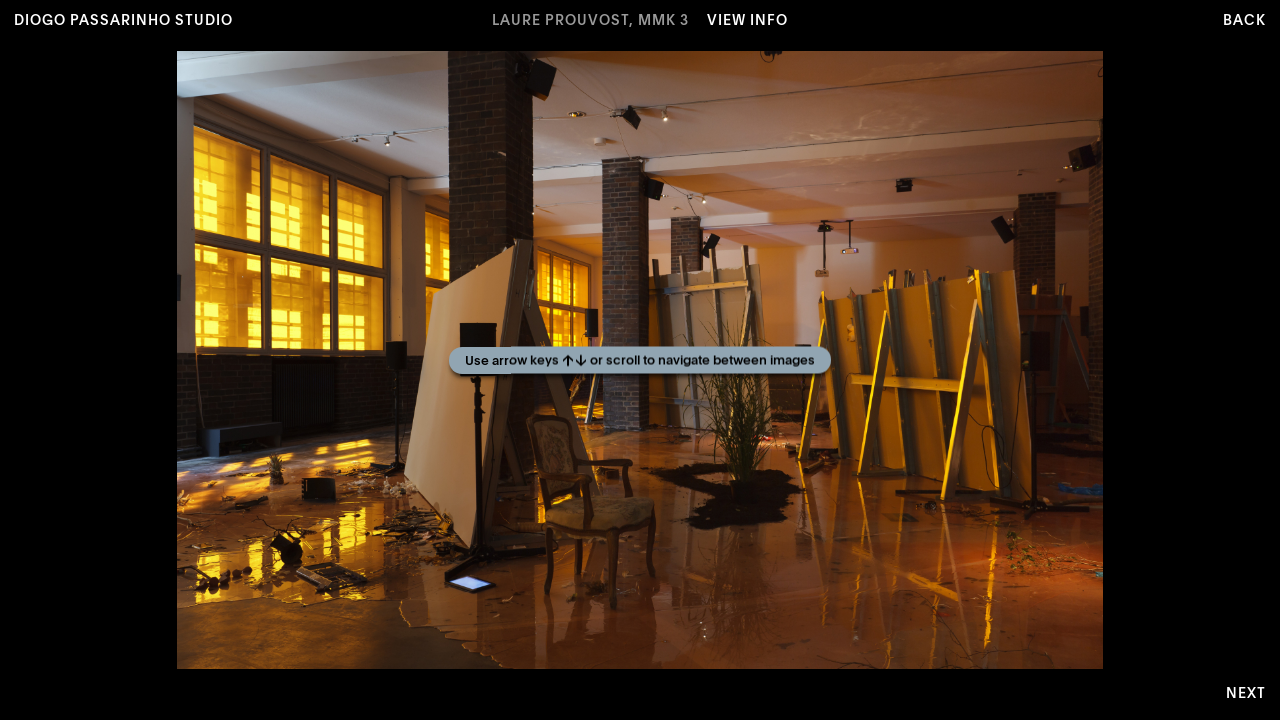

--- FILE ---
content_type: text/html; charset=UTF-8
request_url: https://diogopassarinho.com/works/laure-prouvost-mmk-3
body_size: 4421
content:
<!DOCTYPE html>
<html class="no-mobile" lang="en">
<head>
	<meta charset="utf-8">
	<title>Laure Prouvost, MMK 3 — Works — Passarinho Studio</title>

			<meta name="viewport" content="width=device-width, initial-scale=1.0" />
			<meta name="description" content="Meta description" />
			<meta name="author" content="Passarinho Studio" />
			<meta name="og:url" content="https://diogopassarinho.com/works/laure-prouvost-mmk-3" />
			<meta name="og:title" content="Laure Prouvost, MMK 3 — Works — Passarinho Studio" />
			<meta name="og:type" content="website" />
			<meta name="og:site_name" content="Passarinho Studio" />
			<meta name="og:description" content="Meta description" />
			<meta name="og:image" content="https://diogopassarinho.com/library/media/422/200/200" />
		<!-- <meta name="developer" content="Programmator https://programmator.pt" /> -->
	<!-- <meta name="designer" content="Raquel Pinto" /> -->

	<link rel="icon" type="image/png" href="https://diogopassarinho.com/library/media/328/16/16" sizes="16x16">
	<link rel="icon" type="image/png" href="https://diogopassarinho.com/library/media/328/32/32" sizes="32x32">
	<link rel="icon" type="image/png" href="https://diogopassarinho.com/library/media/328/96/96" sizes="96x96">

	<link rel="apple-touch-icon" href="https://diogopassarinho.com/library/media/328/120/120">
	<link rel="apple-touch-icon" sizes="152x152" href="https://diogopassarinho.com/library/media/328/152/152">
	<link rel="apple-touch-icon" sizes="167x167" href="https://diogopassarinho.com/library/media/328/167/167">
	<link rel="apple-touch-icon" sizes="180x180" href="https://diogopassarinho.com/library/media/328">

	<link rel="stylesheet" href="https://diogopassarinho.com/assets/styles/normalize.min.css" />
	<link rel="stylesheet" href="https://diogopassarinho.com/assets/styles/slick.min.css" />
	<link rel="stylesheet" href="https://diogopassarinho.com/assets/styles/plyr.css" />
	<link rel="stylesheet" href="https://diogopassarinho.com/assets/styles/styles.css" />

			<script src="https://cdn.jsdelivr.net/npm/uuid@latest/dist/umd/uuidv4.min.js"></script>
		<script async src="https://www.googletagmanager.com/gtag/js?id=G-KPT1FTVLL9"></script>

		<script>
			window.dataLayer = window.dataLayer || [];
			function gtag(){dataLayer.push(arguments);}
			gtag('js', new Date());

			const GA_LOCAL_STORAGE_KEY = 'ga:clientId';

			if (window.localStorage) {
				if ( ! window.localStorage.getItem(GA_LOCAL_STORAGE_KEY)) {
					window.localStorage.setItem(GA_LOCAL_STORAGE_KEY, uuidv4());
				}

				gtag('config', 'G-KPT1FTVLL9', {
					anonymize_ip: true,
					send_page_view: true,
					client_storage: 'none',
					client_id: window.localStorage.getItem(GA_LOCAL_STORAGE_KEY)
				});
			}
		</script>
	</head>
<body>
	<div class="website h-page__wrapper">
					<header class="header-desktop">
				<div class="header-desktop__naming"><a class="header-desktop__link h-page__request" href="https://diogopassarinho.com/">Diogo Passarinho Studio</a></div>

				<nav class="header-desktop__menu h-menu-desktop__nav">
					<ul class="header-desktop__menu-list">
						<li class="header-desktop__menu-item">
							<a class="header-desktop__link h-menu-desktop__nav-item" href="#">Works</a>

							<ul class="header-desktop__menu-list h-menu-desktop__nav-list">
								<li class="header-desktop__menu-item"><a class="header-desktop__link h-page__request" href="https://diogopassarinho.com/works">All</a></li>
																	<li class="header-desktop__menu-item"><a class="header-desktop__link h-page__request" href="https://diogopassarinho.com/works/category/exhibition">Exhibition</a></li>
																	<li class="header-desktop__menu-item"><a class="header-desktop__link h-page__request" href="https://diogopassarinho.com/works/category/teaching">Educational</a></li>
																	<li class="header-desktop__menu-item"><a class="header-desktop__link h-page__request" href="https://diogopassarinho.com/works/category/furniture">Furniture</a></li>
																	<li class="header-desktop__menu-item"><a class="header-desktop__link h-page__request" href="https://diogopassarinho.com/works/category/consultancy">Consultancy</a></li>
																	<li class="header-desktop__menu-item"><a class="header-desktop__link h-page__request" href="https://diogopassarinho.com/works/category/architecture">Architecture</a></li>
																	<li class="header-desktop__menu-item"><a class="header-desktop__link h-page__request" href="https://diogopassarinho.com/works/category/writing">Writing</a></li>
															</ul>
						</li>

						<li class="header-desktop__menu-item"><a class="header-desktop__link h-menu-desktop__nav-item h-page__request" href="https://diogopassarinho.com/index">Index</a></li>
						<li class="header-desktop__menu-item"><a class="header-desktop__link h-menu-desktop__nav-item h-page__request" href="https://diogopassarinho.com/about">About</a></li>

																					<li class="header-desktop__menu-item"><a class="header-desktop__link" href="https://www.instagram.com/diogopassarinhostudio/" target="_blank">Instagram &#8599;</a></li>
																		</ul>
				</nav>

				<div class="header-desktop__back h-menu-desktop__back"><a class="header-desktop__link h-page__request" href="https://diogopassarinho.com/">Back</a></div>
			</header>

			<div class="header-mobile">
				<div class="header-mobile__naming"><a class="header-mobile__link h-page__request" href="https://diogopassarinho.com/">Diogo Passarinho</a></div>
				<div class="header-mobile__trigger"><a class="header-mobile__link h-menu-mobile__open" href="#">Menu</a></div>
			</div>

			<div class="header-mobile-menu no-scroll h-menu-mobile">
				<div class="header-mobile-menu__close"><a class="header-mobile-menu__link h-menu-mobile__close" href="#">Close</a></div>

				<div class="header-mobile-menu__container">
					<nav class="header-mobile-menu__nav">
						<ul class="header-mobile-menu__nav-list -level-1">
							<li class="header-mobile-menu__nav-item">
								<p>Works</p>

								<ul class="header-mobile-menu__nav-list -level-2">
									<li class="header-mobile-menu__nav-item"><a class="header-mobile-menu__link h-page__request" href="https://diogopassarinho.com/works">All</a></li>
																			<li class="header-mobile-menu__nav-item"><a class="header-mobile-menu__link h-page__request" href="https://diogopassarinho.com/works/category/exhibition">Exhibition</a></li>
																			<li class="header-mobile-menu__nav-item"><a class="header-mobile-menu__link h-page__request" href="https://diogopassarinho.com/works/category/teaching">Educational</a></li>
																			<li class="header-mobile-menu__nav-item"><a class="header-mobile-menu__link h-page__request" href="https://diogopassarinho.com/works/category/furniture">Furniture</a></li>
																			<li class="header-mobile-menu__nav-item"><a class="header-mobile-menu__link h-page__request" href="https://diogopassarinho.com/works/category/consultancy">Consultancy</a></li>
																			<li class="header-mobile-menu__nav-item"><a class="header-mobile-menu__link h-page__request" href="https://diogopassarinho.com/works/category/architecture">Architecture</a></li>
																			<li class="header-mobile-menu__nav-item"><a class="header-mobile-menu__link h-page__request" href="https://diogopassarinho.com/works/category/writing">Writing</a></li>
																	</ul>
							</li>

							<li class="header-mobile-menu__nav-item"><a class="header-mobile-menu__link h-page__request" href="https://diogopassarinho.com/index">Index</a></li>
							<li class="header-mobile-menu__nav-item"><a class="header-mobile-menu__link h-page__request" href="https://diogopassarinho.com/about">About</a></li>

																								<li class="header-mobile-menu__nav-item"><a class="header-mobile-menu__link" href="https://www.instagram.com/diogopassarinhostudio/">Instagram</a></li>
																					</ul>
					</nav>
				</div>
			</div>
		
		<div class="cursor h-cursor"></div>
		
		<main class="main h-page__content h-page__animation">
			
<header class="page__header -work">
	<h1 class="page__title">Laure Prouvost, MMK 3</h1>
	<a class="page__title-link h-slick__info-trigger" href="#" data-lang-info-close="View Info" data-lang-info-open="View Images">View Info</a>
</header>

<div class="carousel -vertical">
	<div class="carousel__progress h-slick__progress"></div>

	<div class="h-slick" data-slick-slug="carousel-vertical">
									<section class="carousel__item -image -no-caption h-slick__item" data-slick-type="image">
					<div class="carousel__media h-slick__media h-lazy" data-src="https://diogopassarinho.com/library/media/267" data-media-width="1400" data-media-height="933"></div>

									</section>
												<section class="carousel__item -image -no-caption h-slick__item" data-slick-type="image">
					<div class="carousel__media h-slick__media h-lazy" data-src="https://diogopassarinho.com/library/media/269" data-media-width="1400" data-media-height="933"></div>

									</section>
												<section class="carousel__item -image -no-caption h-slick__item" data-slick-type="image">
					<div class="carousel__media h-slick__media h-lazy" data-src="https://diogopassarinho.com/library/media/270" data-media-width="1400" data-media-height="933"></div>

									</section>
												<section class="carousel__item -image -no-caption h-slick__item" data-slick-type="image">
					<div class="carousel__media h-slick__media h-lazy" data-src="https://diogopassarinho.com/library/media/271" data-media-width="1400" data-media-height="935"></div>

									</section>
												<section class="carousel__item -image -no-caption h-slick__item" data-slick-type="image">
					<div class="carousel__media h-slick__media h-lazy" data-src="https://diogopassarinho.com/library/media/274" data-media-width="1400" data-media-height="933"></div>

									</section>
												<section class="carousel__item -image -no-caption h-slick__item" data-slick-type="image">
					<div class="carousel__media h-slick__media h-lazy" data-src="https://diogopassarinho.com/library/media/275" data-media-width="1400" data-media-height="933"></div>

									</section>
												<section class="carousel__item -image -no-caption h-slick__item" data-slick-type="image">
					<div class="carousel__media h-slick__media h-lazy" data-src="https://diogopassarinho.com/library/media/276" data-media-width="1400" data-media-height="933"></div>

									</section>
												<section class="carousel__item -image -no-caption h-slick__item" data-slick-type="image">
					<div class="carousel__media h-slick__media h-lazy" data-src="https://diogopassarinho.com/library/media/277" data-media-width="1400" data-media-height="933"></div>

									</section>
												<section class="carousel__item -image -no-caption h-slick__item" data-slick-type="image">
					<div class="carousel__media h-slick__media h-lazy" data-src="https://diogopassarinho.com/library/media/278" data-media-width="1400" data-media-height="933"></div>

									</section>
												<section class="carousel__item -image -no-caption h-slick__item" data-slick-type="image">
					<div class="carousel__media h-slick__media h-lazy" data-src="https://diogopassarinho.com/library/media/279" data-media-width="1400" data-media-height="933"></div>

									</section>
												<section class="carousel__item -image -no-caption h-slick__item" data-slick-type="image">
					<div class="carousel__media h-slick__media h-lazy" data-src="https://diogopassarinho.com/library/media/280" data-media-width="1400" data-media-height="933"></div>

									</section>
												<section class="carousel__item -image -no-caption h-slick__item" data-slick-type="image">
					<div class="carousel__media h-slick__media h-lazy" data-src="https://diogopassarinho.com/library/media/272" data-media-width="1400" data-media-height="930"></div>

									</section>
												<section class="carousel__item -image -no-caption h-slick__item" data-slick-type="image">
					<div class="carousel__media h-slick__media h-lazy" data-src="https://diogopassarinho.com/library/media/273" data-media-width="1400" data-media-height="933"></div>

									</section>
												<section class="carousel__item -image -no-caption h-slick__item" data-slick-type="image">
					<div class="carousel__media h-slick__media h-lazy" data-src="https://diogopassarinho.com/library/media/281" data-media-width="1400" data-media-height="933"></div>

									</section>
						</div>

	<section class="carousel__item no-scroll -info h-slick__info-content" style="color:#000000;background-color:#c8d5fb;">
		<div class="carousel__content">
			<div class="carousel__text editor">
				<p class="-small"><strong>2016 </strong></p>

<p class="-small"><strong>MMK Museum für Moderne Kunst Frankfurt am Main, DE</strong></p>



<p class="-small"><strong>Artworks by Laure Prouvost </strong></p>



<p class="-small"><strong>Curated by Anna Goetz, MMK Museum für Moderne Kunst Frankfurt am Main</strong></p>



<p class="-small"><strong>In cooperation with Le Consortium, Dijon and Kunstmuseum Luzern </strong></p>



<p class="-small"><strong>Exhibition Architecture by Diogo Passarinho Studio</strong></p>



<p class="-small"><strong>Team: Rita Freitas, Filipe Soares</strong></p>



<p class="-small"><strong>Production Team: Ciaran Wood, Maud Gyssels, Kathrin Suendermann, Eidotech </strong></p>



<p class="-small"><strong>Photography: Axel Schneider and Anna Goetz, MMK Museum für Moderne Kunst Frankfurt am Main</strong></p>



<p class="-small"><strong>Made possible by Jürgen Ponto-Stiftung zur Förderung junger Künstler</strong></p>



<p class="-small"><strong>With support from Institut Français and Ministère de la Culture et de la Communication</strong></p>



<p class="-small"><strong>Catalogue: The first monograph on the artist’s work has been published in cooperation with the Kunstmuseum Luzern (Verlag Mousse Publishing)</strong></p>



<p class="-small"><strong>Graphic Design: Bardhi Haliti</strong></p>
			</div>
		</div>
	</section>
</div>

<footer class="page__footer -fixed clearfix">
	<div class="col col-6">
		<a class="page__footer-link h-slick__scroll-top" href="#" data-slick-slug="carousel-vertical">Back to top</a>
	</div>

			<div class="col col-6 -right -align-right">
			<a class="page__footer-link h-page__request" href="https://diogopassarinho.com/works/pizzaria-monella">Next</a>
		</div>
	</footer>
		</main>

			</div>

	<div class="loading h-page__loading h-page__animation"></div>

	<script>
		var global = {"csrf":{"token":"csrf_token","hash":"0a52c50a28413e864d32d385b35f7cc6"},"user_agent":{"mobile":{"is_mobile":false,"agent":""},"browser":{"is_browser":true,"agent":"Chrome","version":"131.0.0.0"}},"urls":{"base":"https:\/\/diogopassarinho.com\/","current":"https:\/\/diogopassarinho.com\/works\/laure-prouvost-mmk-3","library":{"media":"https:\/\/diogopassarinho.com\/library\/media"}},"assets":{"styles":"https:\/\/diogopassarinho.com\/assets\/styles\/","scripts":"https:\/\/diogopassarinho.com\/assets\/scripts\/","images":"https:\/\/diogopassarinho.com\/assets\/images\/"},"uploads":{"library":"https:\/\/diogopassarinho.com\/uploads\/library\/","library_rel":".\/uploads\/library\/","library_cache":"https:\/\/diogopassarinho.com\/uploads\/library\/cache\/","library_cache_rel":".\/uploads\/library\/cache\/","temp":"https:\/\/diogopassarinho.com\/uploads\/temp\/"},"langs":[{"id":"2","is_enabled":"1","is_default":"1","is_published":"1","slug":"english","code":"en","name":"English","position":"2"}],"current_lang":{"id":"2","is_enabled":"1","is_default":"1","is_published":"1","slug":"english","code":"en","name":"English","position":"2"},"dictionary":{"url_works":"works","url_category":"category","url_index":"index","url_news":"news","url_about":"about","menu_works":"Works","menu_filter":"Filter by","menu_index":"Index","menu_news":"News","menu_about":"About","title_title":"Title","title_type":"Type","title_year":"Year","txt_read_more":"Read More","txt_view_info":"View Info","txt_view_images":"View Images","txt_back_top":"Back to top","txt_next":"Next","txt_all":"All","txt_close":"Close","txt_back":"Back","msg_carousel_vertical_instructions":"Use arrow keys <svg xmlns=\"http:\/\/www.w3.org\/2000\/svg\" viewBox=\"0 0 15 15\" class=\"notification__arrow\"><path d=\"M6.4 4.2L3.5 7.1l-2.1 2V6.3C2.8 5 5.9 2.1 7.5.5c1.5 1.6 4.7 4.4 6.1 5.8v2.9l-2.1-2.1C10.3 6 9.1 4.7 8.6 4.2v10.3H6.4V4.2z\"\/><\/svg> <svg xmlns=\"http:\/\/www.w3.org\/2000\/svg\" viewBox=\"0 0 15 15\" class=\"notification__arrow\"><path d=\"M8.6 10.8l2.9-2.9 2.1-2.1v2.9c-1.4 1.3-4.5 4.2-6.1 5.8-1.5-1.6-4.7-4.4-6.1-5.8V5.8l2.1 2.1 2.9 2.9V.5h2.1l.1 10.3z\"\/><\/svg> or scroll to navigate between images","months":{"1":"January","2":"February","3":"March","4":"April","5":"May","6":"June","7":"July","8":"August","9":"September","10":"October","11":"November","12":"December"}},"settings":{"id":"1","favicon":"328","meta_image":"329","date_update":"2022-08-12 10:58:48","lang_id":"2","meta_title":"Passarinho Studio","meta_description":"Meta description"},"master_settings":{"id":"1","meta_title":"Diogo Passarinho Studio","works_list_template":"grid-3","has_image_crop":"1","allow_work_categories_colors":"1","allow_multiple_work_categories":"0","newsletter_service":"mailchimp","mailchimp_api_key":"97528e79a4c4196fd48edfceb515c1f1","mailchimp_server_prefix":"us1","mailchimp_list_id":"a79e4f12fc","date_update":"2021-02-24 12:34:11"},"environment":"production","nav":{"home":"https:\/\/diogopassarinho.com\/","home_split":"https:\/\/diogopassarinho.com\/home\/split","home_grid_3":"https:\/\/diogopassarinho.com\/home\/grid-3","works":"https:\/\/diogopassarinho.com\/works","works_category":"https:\/\/diogopassarinho.com\/works\/category","index":"https:\/\/diogopassarinho.com\/index","news":"https:\/\/diogopassarinho.com\/news","about":"https:\/\/diogopassarinho.com\/about","newsletter_subscription":"https:\/\/diogopassarinho.com\/newsletter\/subscription"},"data":{"header_links":[{"id":"1","is_updatable":"1","is_deletable":"1","is_published":"1","position":"1","date_insert":"2021-02-23 17:08:10","date_update":"2021-02-24 14:38:12","lang_id":"2","title":"Instagram","url":"https:\/\/www.instagram.com\/diogopassarinhostudio\/"}],"works_categories":[{"id":"5","is_updatable":"1","is_deletable":"1","is_published":"1","color":"#000000","bg_color":"#c8d5fb","position":"1","date_insert":"2020-09-22 10:27:07","date_update":"2021-03-11 15:23:43","lang_id":"2","title":"Exhibition","uri_title":"exhibition"},{"id":"14","is_updatable":"1","is_deletable":"1","is_published":"1","color":"","bg_color":"","position":"2","date_insert":"2022-12-26 11:39:50","date_update":"2022-12-26 12:52:14","lang_id":"2","title":"Educational","uri_title":"teaching"},{"id":"7","is_updatable":"1","is_deletable":"1","is_published":"1","color":"#000000","bg_color":"#cc6666","position":"3","date_insert":"2020-09-22 10:27:22","date_update":"2021-02-24 14:23:21","lang_id":"2","title":"Furniture","uri_title":"furniture"},{"id":"8","is_updatable":"1","is_deletable":"1","is_published":"1","color":"","bg_color":"#ad9eb6","position":"4","date_insert":"2020-09-22 10:27:35","date_update":"2021-02-24 14:06:27","lang_id":"2","title":"Consultancy","uri_title":"consultancy"},{"id":"13","is_updatable":"1","is_deletable":"1","is_published":"1","color":"#000000","bg_color":"#91a495","position":"5","date_insert":"2021-02-24 14:08:15","date_update":"2021-02-24 14:23:08","lang_id":"2","title":"Architecture","uri_title":"architecture"},{"id":"9","is_updatable":"1","is_deletable":"1","is_published":"1","color":"#000000","bg_color":"#888836","position":"6","date_insert":"2020-09-22 10:27:41","date_update":"2021-02-24 14:22:59","lang_id":"2","title":"Writing","uri_title":"writing"}]},"partials":{"html":{"works_list_split":"partials\/works-list-split.html","works_list_grid_3":"partials\/works-list-grid-3.html","about_content":"partials\/about-content.html"}}},
			page = {"slug":"works-display","view":"works-display","template":{"blend_mode":"normal","text_color":"#ffffff","main_color":"#91A5B2","link_state_color":"inherit","menu_mobile_color":"#000000","menu_mobile_filter_color":"#BDC9D1","background_color":"#000000"}};
	</script>

	<script src="https://diogopassarinho.com/assets/scripts/jquery-3.4.1.min.js"></script>
	<script src="https://diogopassarinho.com/assets/scripts/jquery-ui.min.js"></script>
	<script src="https://diogopassarinho.com/assets/scripts/jquery.lazy.min.js"></script>
	<script src="https://diogopassarinho.com/assets/scripts/jquery.validate.min.js"></script>
	<script src="https://diogopassarinho.com/assets/scripts/slick.min.js"></script>
	<script src="https://diogopassarinho.com/assets/scripts/plyr.min.js"></script>
	<script src="https://diogopassarinho.com/assets/scripts/isotope.pkgd.min.js"></script>
	<script src="https://diogopassarinho.com/assets/scripts/jquery.breakpoint-min.js"></script>
	<script src="https://diogopassarinho.com/assets/scripts/lethargy.min.js"></script>
	<script src="https://diogopassarinho.com/assets/scripts/scripts.js"></script>
</body>
</html>

--- FILE ---
content_type: text/css
request_url: https://diogopassarinho.com/assets/styles/styles.css
body_size: 6246
content:
@charset "utf-8";

/* ------------------------- */
/* 1. Fonts
/* ------------------------- */

/* Plain */

@font-face {
	font-family:'Plain';
	src:url('../fonts/plain/Plain-Medium.woff2') format('woff2'),
		url('../fonts/plain/Plain-Medium.woff') format('woff');
	font-weight:500;
	font-style:normal;
}

/* ------------------------- */
/* 2. Global
/* ------------------------- */

/* ------------------------- */
/* 2.1. Normalizer
/* ------------------------- */

* {
	-moz-box-sizing:border-box;
	box-sizing:border-box;
}

*:focus {
	outline:none;
}

html, body {
	overflow-x:hidden;
}

p, figure {
	margin:0;
}

h1, h2, h3, h4, h5 {
	margin:0;
	font-weight:normal;
}

ul, ol {
	margin:0;
	padding:0;
	list-style:none;
}

a {
	outline:0;
	text-decoration:none;
}

a:hover, a:active, a:focus {
	outline:0;
}

a:hover {
}

img {
	vertical-align:text-bottom;
}

input[type="email"],
input[type="text"],
input[type="submit"] {
	border-radius: 0;
	-webkit-appearance: none;
}

/* ------------------------- */
/* 2.2. Grid
/* ------------------------- */

.row {
	width:100%;
}

.col {
  	float:left;
  	min-height:1px;
}

.col.-right {
	float:right;
}

.col.-align-right {
	text-align:right;
}

.col-1 { width:8.33%; }
.col-2 { width:16.66%; }
.col-3 { width:25%; }
.col-4 { width:33.33%; }
.col-5 { width:41.66%; }
.col-6 { width:50%; }
.col-7 { width:58.33%; }
.col-8 { width:66.66%; }
.col-9 { width:75%; }
.col-10 { width:83.33%; }
.col-11 { width:91.66%; }
.col-12 { width:100%; }

.col-1-5 { width:20%; }
.col-2-5 { width:40%; }
.col-3-5 { width:60%; }
.col-4-5 { width:80%; }
.col-5-5 { width:100%; }

@media all and (min-width: 1281px) {
	.col-xl-1 { width:8.33%; }
	.col-xl-2 { width:16.66%; }
	.col-xl-3 { width:25%; }
	.col-xl-4 { width:33.33%; }
	.col-xl-5 { width:41.66%; }
	.col-xl-6 { width:50%; }
	.col-xl-7 { width:58.33%; }
	.col-xl-8 { width:66.66%; }
	.col-xl-9 { width:75%; }
	.col-xl-10 { width:83.33%; }
	.col-xl-11 { width:91.66%; }
	.col-xl-12 { width:100%; }

	.col-xl-1-5 { width:20%; }
	.col-xl-2-5 { width:40%; }
	.col-xl-3-5 { width:60%; }
	.col-xl-4-5 { width:80%; }
	.col-xl-5-5 { width:100%; }
}

@media all and (max-width: 1023px) {
	.col-lg-1 { width:8.33%; }
	.col-lg-2 { width:16.66%; }
	.col-lg-3 { width:25%; }
	.col-lg-4 { width:33.33%; }
	.col-lg-5 { width:41.66%; }
	.col-lg-6 { width:50%; }
	.col-lg-7 { width:58.33%; }
	.col-lg-8 { width:66.66%; }
	.col-lg-9 { width:75%; }
	.col-lg-10 { width:83.33%; }
	.col-lg-11 { width:91.66%; }
	.col-lg-12 { width:100%; }

	.col-lg-1-5 { width:20%; }
	.col-lg-2-5 { width:40%; }
	.col-lg-3-5 { width:60%; }
	.col-lg-4-5 { width:80%; }
	.col-lg-5-5 { width:100%; }
}

@media all and (max-width: 767px) {
	.col-md-1 { width:8.33%; }
	.col-md-2 { width:16.66%; }
	.col-md-3 { width:25%; }
	.col-md-4 { width:33.33%; }
	.col-md-5 { width:41.66%; }
	.col-md-6 { width:50%; }
	.col-md-7 { width:58.33%; }
	.col-md-8 { width:66.66%; }
	.col-md-9 { width:75%; }
	.col-md-10 { width:83.33%; }
	.col-md-11 { width:91.66%; }
	.col-md-12 { width:100%; }

	.col-md-1-5 { width:20%; }
	.col-md-2-5 { width:40%; }
	.col-md-3-5 { width:60%; }
	.col-md-4-5 { width:80%; }
	.col-md-5-5 { width:100%; }
}

@media all and (max-width: 567px) {
	.col-sm-1 { width:8.33%; }
	.col-sm-2 { width:16.66%; }
	.col-sm-3 { width:25%; }
	.col-sm-4 { width:33.33%; }
	.col-sm-5 { width:41.66%; }
	.col-sm-6 { width:50%; }
	.col-sm-7 { width:58.33%; }
	.col-sm-8 { width:66.66%; }
	.col-sm-9 { width:75%; }
	.col-sm-10 { width:83.33%; }
	.col-sm-11 { width:91.66%; }
	.col-sm-12 { width:100%; }

	.col-sm-1-5 { width:20%; }
	.col-sm-2-5 { width:40%; }
	.col-sm-3-5 { width:60%; }
	.col-sm-4-5 { width:80%; }
	.col-sm-5-5 { width:100%; }
}

/* ------------------------- */
/* 2.4. Variables
/* ------------------------- */

:root {
	/* Blend mode */
	--blend-mode: normal;

	/* Colors */

	--text-color: inherit;
	--text-color-inverse: inherit;
	--bg-text-color: inherit;

	--main-color: inherit;
	--main-color-inverse: inherit;
	--bg-main-color: inherit;
	--bg-main-color-rgba: inherit;

	--cursor-color: inherit;

	--link-state-color: inherit;
	--link-state-color-inverse: inherit;

	--menu-mobile-color: inherit;
	--menu-mobile-filter-color: inherit;

	/* Text */

	--font-family-1: 'Plain', sans-serif;
	--font-weight-1-bold: bold;
	--font-style-1-italic: italic;

	--font-size-default: 18px;
	--font-size-small: 14px;
	--font-size-large: 38px;
	--font-size-editor-list: 18px;
	--font-size-credits: 13px;

	--line-height-default: 23px;
	--line-height-small: 18px;
	--line-height-large: 42px;
	--line-height-editor-list: 23px;
	--line-height-credits: 17px;

	--letter-spacing-default: normal;
	--letter-spacing-index-header: 1px;
	--letter-spacing-notification: normal;

	--link-state-decoration: underline;
	--link-state-underline-offset: 3px;

	/* Header */

	--header-height: 61px;
	--header-top: 16px;
	--header-bottom: 20px;

	--header-submenu-top: 41px;

	--header-font-size: 15px;
	--header-line-height: 19px;
	--header-text-transform: uppercase;
	--header-letter-spacing: 1px;

	/* Footer */

	--footer-height: 61px;
	--footer-top: 16px;
	--footer-bottom: 20px;

	--footer-w-content-height: 61px;
	--footer-w-content-top: 19px;
	--footer-w-content-bottom: 20px;

	--footer-font-size: 15px;
	--footer-line-height: 19px;
	--footer-text-transform: uppercase;
	--footer-letter-spacing: 1px;

	/* Menu mobile */

	--menu-mobile-font-size: 28px;
	--menu-mobile-line-height: 37px;
	--menu-mobile-text-transform: none;
	--menu-mobile-text-transform-close: uppercase;

	--menu-mobile-size-default: 42px;

	/* Sizes and spacing */

	--page-top: 25px;

	--content-split-thumbnail-lead-top: 17px;
	--content-split-caption-top: 10px;
	--content-split-caption-bottom: 34px;

	--content-carousel-caption-top: 7px;
	--content-carousel-caption-bottom: 8px;

	--content-index-list-top: 20px;

	--content-news-body-top: 25px;

	--content-about-sidebar-bottom: 24px;

	--content-form-newsletter-top: 24px;

	--credits-top: 22px;
	--credits-bottom: 14px;

	--global-size-default: 17px;
	--global-padding-editor-list: 14px;

	/* Plyr */

	--plyr-control-spacing: 8px;

	--plyr-badge-border-radius: 0;
	--plyr-control-radius: 0;
	--plyr-menu-radius: 0;
	--plyr-tooltip-radius: 0;

	--plyr-video-controls-background: linear-gradient(0deg, rgba(0, 0, 0, .25) 0%, rgba(0, 0, 0, .25) 70%, rgba(0, 0, 0, 0) 70.01%, rgba(0, 0, 0, 0) 100%);

	--vh: 1vh; /* For iOS 100vh height fix */
}

/* ------------------------- */
/* 2.3. Helpers
/* ------------------------- */

.no-scroll {
	-ms-overflow-style:none; /* IE 10+ */
	scrollbar-width:none; /* Firefox */
}

.no-scroll::-webkit-scrollbar {
	display:none; /* Safari and Chrome */
}

.clearfix:after {
	content:"";
	display:table;
	clear:both;
}

.wrapper {
	position:relative;
	margin:0 auto;
	padding:0;
	width:100%;
	max-width:1000px;
	z-index:10;
}

.table {
	display:table;
	width:100%;
	height:100%;
}

.table__cell {
	display:table-cell;
	vertical-align:middle;
}

.video {
	position:relative;
	padding-bottom:56.25%;
	height:0;
}

.video iframe {
	position:absolute;
	top:0;
	left:0;
	width:100%;
	height:100%;
	border:none;
}

.responsive {
	width:100%;
}

.list.-inline > li {
	display:inline-block;
}

.list.-float > li {
	float:left;
}

.editor {}

.editor a {
	color:inherit;
	text-decoration:var(--link-state-decoration);
	text-underline-offset:var(--link-state-underline-offset);
	text-decoration-color:transparent;
	transition:color .3s ease,
		text-decoration-color 0.3s ease;
}

.editor a:hover {
	color:var(--link-state-color);
	text-decoration-color:inherit;
}

.editor strong,
.editor b {
	font-weight:var(--font-weight-1-bold);
}

.editor em,
.editor i {
	font-style:var(--font-style-1-italic);
	text-decoration:none;
}

.editor figure {
	width:100%;
	text-align:center;
}

.editor img {
	max-width:100%;
}

.editor p.-small {
	font-size:var(--font-size-small);
	line-height:var(--line-height-small);
}

.editor ul li,
.editor ol li {
	position:relative;
	padding-left:var(--global-padding-editor-list);
	font-size:var(--font-size-editor-list);
	line-height:var(--line-height-editor-list);
}

.editor ul li::before {
	content:"\2022";
	position:absolute;
	top:0;
	left:0;
}

/* ------------------------- */
/* 3. Website
/* ------------------------- */

.website {
	font-family:var(--font-family-1);
	color:var(--text-color);
	background-color:var(--bg-text-color);
	letter-spacing:var(--letter-spacing-default);
	text-rendering:optimizeLegibility;
	-webkit-font-smoothing:antialiased;
	transition:background-color 0.8s ease;
}

/* ------------------------- */
/* 4. Header
/* ------------------------- */

.header-desktop,
.header-mobile {
	position:fixed;
	top:0;
	left:0;
	right:0;
	padding:var(--header-top) var(--global-size-default) var(--header-bottom);
	height:var(--header-height);
	color:var(--text-color-inverse);
	z-index:50;
	mix-blend-mode:var(--blend-mode);
}

.header-desktop__naming,
.header-desktop__back,
.header-mobile__naming,
.header-mobile__trigger {
	position:absolute;
	top:0;
	padding:var(--header-top) var(--global-size-default) var(--header-bottom);
	z-index:10;
}

.header-desktop__naming,
.header-mobile__naming {
	left:0;
}

.header-desktop__back,
.header-mobile__trigger {
	right:0;
}

.header-desktop__menu,
.header-desktop__naming,
.header-desktop__back,
.header-mobile__naming,
.header-mobile__trigger {
	font-size:var(--header-font-size);
	line-height:var(--header-line-height);
	text-transform:var(--header-text-transform);
	letter-spacing:var(--header-letter-spacing);
}

.header-desktop__menu,
.header-desktop__back {
	opacity:0;
	pointer-events:none;
	transition:opacity 0.8s ease;
}

.header-desktop__menu.-active,
.header-desktop__back.-active {
	opacity:1;
	pointer-events:auto;
}

.header-desktop__link,
.header-mobile__link {
	color:var(--text-color-inverse);
	transition:color 0.3s ease, text-decoration-color 0.3s ease;
}

.header-desktop__link {
	text-decoration:var(--link-state-decoration);
	text-underline-offset:var(--link-state-underline-offset);
	text-decoration-color:transparent;
}

.header-desktop__menu {
	position:fixed;
	top:0;
	left:0;
	right:0;
	padding:var(--header-top) var(--global-size-default) var(--header-bottom);
	text-align:center;
	z-index:5;
}

.header-desktop__menu-item {
	display:inline-block;
	padding:0 9px;
}

.header-desktop__menu-item + .header-desktop__menu-item {
	margin-left:-5px;
}

.header-desktop__link ~ .header-desktop__menu-list {
	position:fixed;
	top:var(--header-submenu-top);
	left:0;
	right:0;
	margin:0 auto;
	padding:0 var(--global-size-default);
	max-width:900px;
	opacity:0;
	pointer-events:none;
	transition:opacity 0.3s ease;
}

.header-desktop__link.-active ~ .header-desktop__menu-list {
	opacity:1;
	pointer-events:auto;
}

.header-desktop__menu:not(.-active) .header-desktop__link.-active ~ .header-desktop__menu-list {
	opacity:0;
	pointer-events:none;
}

.header-desktop__link:hover,
.header-desktop__link.-active,
.header-desktop__link.-current,
.header-mobile__link:hover,
.header-mobile__link.-active,
.header-mobile__link.-current {
	color:var(--link-state-color-inverse);
	text-decoration-color:inherit;
}

.header-mobile,
.header-mobile-menu {
	display:none;
}

/* ------------------------- */
/* 5. Main
/* ------------------------- */

/* Fix mix-blend-mode bug when parent has an opacity and not a background-color */
.main {
	min-height:calc(var(--vh) * 100);
	background-color:var(--bg-text-color);
}

.page__header {
	position:fixed;
	top:0;
	left:50%;
	transform:translate(-50%, 0);
	padding:var(--header-top) var(--global-size-default) var(--header-bottom);
	text-align:center;
	mix-blend-mode:var(--blend-mode);
	z-index:55;
}

.page__title,
.page__title-link {
	display:inline-block;
	font-size:var(--header-font-size);
	line-height:var(--header-line-height);
	text-transform:var(--header-text-transform);
	letter-spacing:var(--header-letter-spacing);
}

.page__title {
	color:#9A9A9A;
}

.page__title-link {
	color:var(--text-color-inverse);
	text-decoration:var(--link-state-decoration);
	text-underline-offset:var(--link-state-underline-offset);
	text-decoration-color:transparent;
	transition:color 0.3s ease, text-decoration-color 0.3s ease;
}

.page__title ~ .page__title-link {
	margin-left:calc(19px - 5px);
}

.page__title-link:hover,
.page__title-link.-active {
	color:var(--link-state-color-inverse);
	text-decoration-color:inherit;
}

.page__content {
	padding:calc(var(--header-height) + var(--page-top)) var(--global-size-default) var(--footer-height);
}

.page__container {
	position:relative;
}

.page__sidebar {
	position:absolute;
	top:0;
	left:0;
	width:calc(200px + var(--global-size-default));
	padding-right:var(--global-size-default);
}

.page__body {
	display:flex;
	flex-direction:column;
	max-width:750px;
	min-height:calc(var(--vh) * 100 - (var(--header-height) + var(--page-top) + var(--footer-height)));
	margin:0 auto;
}

.page__nav-link {
	color:inherit;
	text-decoration:var(--link-state-decoration);
	text-underline-offset:var(--link-state-underline-offset);
	text-decoration-color:transparent;
	transition:color 0.3s ease,
		text-decoration-color 0.3s ease;
}

.page__nav-link:hover,
.page__nav-link.-active {
	color:var(--link-state-color);
	text-decoration-color:inherit;
}

.page__nav-link,
.page__body {
	font-size:var(--font-size-default);
	line-height:var(--line-height-default);
}

.page__footer {
	font-size:var(--footer-font-size);
	line-height:var(--footer-line-height);
	text-transform:var(--footer-text-transform);
	letter-spacing:var(--header-letter-spacing);
	height:var(--footer-w-content-height);
	padding:var(--footer-w-content-top) var(--global-size-default) var(--footer-w-content-bottom);
}

.page__footer.-fixed {
	position:fixed;
	bottom:0;
	left:0;
	right:0;
	mix-blend-mode:var(--blend-mode);
	z-index:50;
}

.page__footer-link {
	color:var(--text-color-inverse);
	text-decoration:var(--link-state-decoration);
	text-underline-offset:var(--link-state-underline-offset);
	text-decoration-color:transparent;
	transition:opacity 0.3s ease,
		color 0.3s ease,
		text-decoration-color 0.3s ease;
}

.page__footer-link:hover {
	color:var(--link-state-color-inverse);
	text-decoration-color:inherit;
}

/* "Fix" for about template centering content with sidebar. */
/* Check another way to do it */
@media all and (max-width: 1206px) {
	.page__sidebar {
		position:static;
		float:left;
	}

	.page__body {
		/*overflow:hidden;*/
		width:auto;
		margin:0;
	}
}

/* Credits */

.credits {
	margin-top:auto;
	margin-bottom:calc(var(--footer-height) * -1);
	padding-top:var(--credits-top);
	padding-bottom:var(--credits-bottom);
	font-size:var(--font-size-credits);
	line-height:var(--line-height-credits);
}

.credits__copyright {
	position:absolute;
	right:0;
	bottom:calc(var(--footer-height) * -1);
	padding-bottom:var(--credits-bottom);
}

.credits__link {
	text-decoration:var(--link-state-decoration);
	text-underline-offset:var(--link-state-underline-offset);
	text-decoration-color:transparent;
	color:inherit;
	transition:color 0.3s ease,
		text-decoration-color 0.3s ease;
}

.credits__link:hover {
	color:var(--link-state-color);
	text-decoration-color:inherit;
}

/* Cursor */

.cursor {
	position:fixed;
	top:-100%;
	left:-100%;
	width:14px;
	height:14px;
	transform:translate(-50%, -50%) scale(.5);
	background-color:var(--cursor-color);
	border-radius:100%;
	pointer-events:none;
	opacity:0;
	z-index:999;
	mix-blend-mode:difference;
	transition:opacity .8s ease,
		transform .8s ease,
		width .3s ease,
		height .3s ease;
}

.cursor.-active {
	opacity:1;
	transform:translate(-50%, -50%) scale(1);
}

.cursor.-hover {
	width:22px;
	height:22px;
}

.no-mobile * {
	cursor:none;
}

/* Notification pop-ups */

.notification {
	position:fixed;
	top:50%;
	left:0;
	right:0;
	padding:0 var(--global-size-default);
	transform:translate(0, -50%);
	text-align:center;
	z-index:100;
	pointer-events:none;
	opacity:0;
	transition:opacity .3s ease;
}

.notification.-active {
	opacity:1;
}

.notification__container {
	display:inline-block;
	max-width:750px;
	padding:6px 16px 4px;
	border-radius:20px;
	background-color:var(--bg-main-color);
	box-shadow:0 5px 5px -2px rgba(0, 0, 0, .75);
}

.notification__text {
	font-size:var(--font-size-small);
	line-height:var(--line-height-small);
	letter-spacing:var(--letter-spacing-notification);
	color:var(--menu-mobile-color);
}

.notification__arrow {
	height:12px;
	fill:var(--menu-mobile-color);
	vertical-align:text-top;
}

.notification__arrow + .notification__arrow {
	margin-left:-2px;
}

/* Loading */

.loading {
	position:fixed;
	bottom:0;
	right:0;
	left:0;
	height:0;
	background-color:var(--bg-main-color);
	z-index:666;
}

/* ------------------------- */
/* 5.1.1. Split
/* ------------------------- */

.split {
	position:relative;
	height:calc(var(--vh) * 100);
}

.split__column {
	overflow:scroll;
	position:absolute;
	top:0;
	bottom:0;
	z-index:1;
	-webkit-overflow-scrolling:touch;
}

.split__column.-left {
	padding-left:var(--global-size-default);
	padding-right:calc(var(--global-size-default) / 2);
	left:0;
	right:50%;
}

.split__column.-right {
	padding-left:calc(var(--global-size-default) / 2);
	padding-right:var(--global-size-default);
	left:50%;
	right:0;
}

.split__content {
	padding-top:calc(var(--header-height) + var(--page-top));
	padding-bottom:var(--footer-height);
}

.split__item {}

.split__anchor {
	display:block;
	color:inherit;
}

.split__thumb {
	position:relative;
	height:0;
}

.split__item.-text .split__thumb {
	padding-bottom:75%;
}

.split__thumb-caption {
	position:absolute;
	top:50%;
	left:0;
	right:0;
	padding:var(--global-size-default);
	text-align:center;
	transform:translate(0, -50%);
}

.split__thumb-title {
	font-size:var(--font-size-large);
	line-height:var(--line-height-large);
}

.split__thumb-lead {
	margin-top:var(--content-split-thumbnail-lead-top);
	font-size:var(--font-size-default);
	line-height:var(--line-height-default);
}

.split__image {
	width:100%;
}

.split__caption {
	width:100%;
	padding-top:var(--content-split-caption-top);
	padding-bottom:var(--content-split-caption-bottom);
}

.split__item:last-child .split__caption {
	padding-bottom:0;
}

.split__title,
.split__lead {
	font-size:var(--font-size-small);
	line-height:var(--line-height-small);
	transition:color .3s ease,
		text-decoration-color 0.3s ease;
}

.split__title {
	text-decoration:var(--link-state-decoration);
	text-underline-offset:var(--link-state-underline-offset);
	text-decoration-color:transparent;
}

.split__lead {
	overflow:hidden;
	white-space:nowrap; 
	text-overflow:ellipsis;
}

.split__anchor:hover .split__title,
.split__anchor:hover .split__lead {
	color:var(--link-state-color);
}

.split__anchor:hover .split__title {
	text-decoration-color:inherit;
}

/* ------------------------- */
/* 5.1.2. Grid
/* ------------------------- */

.grid {
	margin-left:calc(var(--global-size-default) / 2 * -1);
	margin-right:calc(var(--global-size-default) / 2 * -1);
}

.grid__item {
	padding-left:calc(var(--global-size-default) / 2);
	padding-right:calc(var(--global-size-default) / 2);
}

.grid.-columns-3 .grid__item:nth-child(3n + 1) {
	clear: both;
}

.grid__anchor {
	display:block;
	color:inherit;
}

.grid__thumb {
	overflow:hidden;
	position:relative;
	width:100%;
	height:0;
	padding-bottom:100%;
}

.grid__thumb-caption {
	position:absolute;
	top:50%;
	left:0;
	right:0;
	padding:var(--global-size-default);
	text-align:center;
	transform:translate(0, -50%);
}

.grid__thumb-title {
	font-size:var(--font-size-large);
	line-height:var(--line-height-large);
}

.grid__thumb-lead {
	margin-top:var(--content-split-thumbnail-lead-top);
	font-size:var(--font-size-default);
	line-height:var(--line-height-default);
}

.grid__image {
	width:100%;
}

.grid__caption {
	width:100%;
	padding-top:var(--content-split-caption-top);
	padding-bottom:var(--content-split-caption-bottom);
}

.grid__title,
.grid__lead {
	font-size:var(--font-size-small);
	line-height:var(--line-height-small);
	transition:color 0.3s ease;
}

.grid__title {
	text-decoration:var(--link-state-decoration);
	text-underline-offset:var(--link-state-underline-offset);
	text-decoration-color:transparent;
	transition:color 0.3s ease,
		text-decoration-color 0.3s ease;
}

.grid__lead {
	overflow:hidden;
	white-space:nowrap;
	text-overflow:ellipsis;
}

.grid__anchor:hover .grid__title,
.grid__anchor:hover .grid__lead {
	color:var(--link-state-color);
}

.grid__anchor:hover .grid__title {
	text-decoration-color:inherit;
}

/* ------------------------- */
/* 5.2. Carousel vertical
/* ------------------------- */

.carousel {}

.carousel__item {
	position:relative;
	width:100%;
	height:calc(var(--vh) * 100);
}

.carousel__item.-info {
	position:fixed;
	top:0;
	right:0;
	bottom:0;
	left:0;
	background-color:var(--bg-text-color);
	color:var(--text-color);
	transform:translate(0, 100%);
	transition:transform 0.8s cubic-bezier(0.165, 0.840, 0.440, 1.000);
	overflow-y:scroll;
	-webkit-overflow-scrolling:touch;
	z-index:45;
}

.carousel__item.-info.-active {
	transform:translate(0, 0);
}

.carousel__media {
	position:absolute;
	top:var(--header-height);
	bottom:var(--footer-height);
	left:var(--global-size-default);
	right:var(--global-size-default);
}

.carousel__content {
	position:relative;
	padding:var(--header-height) var(--global-size-default);
	min-height:calc(var(--vh) * 100 - 2px);
}

.carousel__item.-image .carousel__media {
	background-size:contain;
	background-repeat:no-repeat;
	background-position:center;
}

.carousel__video {
	margin:0 auto;
	max-width:calc((100vh - (var(--header-height) * 2)) * 1.77);
}

.carousel__text {
	margin:0 auto;
	padding-top:var(--page-top);
	max-width:750px;
	font-size:var(--font-size-default);
	line-height:var(--line-height-default);
}

.carousel__caption {
	position:absolute;
	bottom:0;
	left:0;
	right:0;
	height:var(--header-height);
	padding:var(--content-carousel-caption-top) 160px var(--content-carousel-caption-bottom);
	text-align:center;
}

.carousel__title {
	font-size:var(--font-size-small);
	line-height:var(--line-height-small);
}

.carousel__progress {
	overflow-x:hidden;
	position:fixed;
	top:0;
	left:0;
	width:0;
	height:8px;
	background:var(--main-color-inverse);
	z-index:60;
	transition:width .8s cubic-bezier(0.165, 0.840, 0.440, 1.000);
	mix-blend-mode:var(--blend-mode);
}

.carousel.-vertical .slick-vertical .slick-list,
.carousel.-vertical .slick-vertical .slick-track,
.carousel.-vertical .slick-vertical .slick-slide {
	height:calc(var(--vh) * 100) !important;
}

.h-slick__scroll-top,
.h-scroll-top {
	opacity:0;
	pointer-events:none;
}

.h-slick__scroll-top.-active,
.h-scroll-top.-active {
	opacity:1;
	pointer-events:auto;
}

/* ------------------------- */
/* 5.3. Index
/* ------------------------- */

.index {}

.index__content {
	margin-top:var(--content-index-list-top);
}

.index__header,
.index__item {
	width:100%;
}

.index__header-title,
.index__item-text {
	font-size:var(--font-size-default);
	line-height:var(--line-height-default);
}

.index__header-title {
	letter-spacing:var(--letter-spacing-index-header);
	text-transform:uppercase;
}

.index__link {
	display:block;
	color:inherit;
}

.index__header-link,
.index__item-text {
	text-decoration:var(--link-state-decoration);
	text-underline-offset:var(--link-state-underline-offset);
	text-decoration-color:transparent;
	color:inherit;
	transition:color 0.3s ease,
		text-decoration-color 0.3s ease;
}

.index__header-link:hover,
.index__header-link.-active,
.index__link:hover .index__item-text {
	color:var(--link-state-color);
	text-decoration-color:inherit;
}

.index__item-text.-ellipsis {
	overflow:hidden;
	white-space:nowrap; 
	text-overflow:ellipsis;
}

.index__column {
	float:left;
}

.index__column:nth-child(1),
.index__column:nth-child(2) {
	padding-right:28px;
}

.index__column:nth-child(1) {
	width:48%;
}

.index__column:nth-child(2) {
	width:42%;
}

.index__column:nth-child(3) {
	width:10%;
}

/* ------------------------- */
/* 5.4. News
/* ------------------------- */

.news {
	padding-bottom:var(--footer-w-content-height);
}

.news__item {
	position:relative;
}

.news__item + .news__item {
	margin-top:60px;
}

.news__title,
.news__date,
.news__body {
	font-size:var(--font-size-default);
	line-height:var(--line-height-default);
}

.news__date {
	display:block;
	position:absolute;
	top:0;
	left:0;
	width:calc(200px + var(--global-size-default));
	padding-right:var(--global-size-default);
}

.news__title,
.news__body {
	margin-right:auto;
	margin-left:auto;
	max-width:750px;
}

.news__title {
	text-align:center;
}

.news__body {
	margin-top:var(--content-news-body-top);
}

@media all and (max-width: 1206px) {
	.news__title,
	.news__body {
		margin-right:auto;
		margin-left:calc(200px + var(--global-size-default));
	}
}

/* ------------------------- */
/* 5.5. Form
/* ------------------------- */

.form {}

.page__text + .form {
	margin-top:var(--content-form-newsletter-top);
}

.form__wrapper {
	width:100%;
	max-width:260px;
}

.form__row + .form__row {
	margin-top:var(--global-size-default);
}

.form__input {
	padding-left:0;
	padding-right:0;
	width:100%;
	min-height:30px;
	font-size:var(--font-size-default);
	background-color:transparent;
	border:none;
	border-bottom:1px var(--text-color) solid;
}

.form__input::-webkit-input-placeholder { /* Chrome/Opera/Safari */
	color:inherit;
	opacity:.25;
}

.form__input::-moz-placeholder { /* Firefox 19+ */
	color:inherit;
	opacity:.25;
}

.form__submit {
	padding:2px 12px 0;
	min-width:90px;
	min-height:30px;
	font-size:var(--font-size-small);
	line-height:29px;
	border:1px var(--text-color) solid;
	background-color:transparent;
	transition:background-color .3s ease, color .3s ease;
}

.form__submit:hover {
	background-color:var(--text-color);
	color:#fff;
}

.form__message {
	margin-top:var(--global-size-default);
	font-size:var(--font-size-small);
	line-height:var(--line-height-small);
}

.form__message.-error {
	color:#D70D00;
}

/* ------------------------- */
/* 6. Footer
/* ------------------------- */

/* ------------------------- */
/* 7. Overwrites 
/* ------------------------- */

/* To allow custom cursor document mouse events */
.plyr iframe {
	pointer-events:none;
}

/* ------------------------- */
/* 8. Mobile only 
/* ------------------------- */

/* ------------------------- */
/* 9. Make responsive 
/* ------------------------- */

@media all and (max-width: 1679px) {
	:root {
		/* Fonts */

		--font-size-default:17px;
		--font-size-small:13px;
		--font-size-editor-list:17px;
		--font-size-credits:12px;

		--line-height-default:21px;
		--line-height-small:17px;
		--line-height-editor-list:21px;
		--line-height-credits:16px;

		/* Header */

		--header-height:50px;
		--header-top:12px;
		--header-bottom:16px;

		--header-submenu-top:34px;

		--header-font-size:14px;
		--header-line-height:18px;

		/* Footer */

		--footer-height:50px;
		--footer-top:12px;
		--footer-bottom:16px;

		--footer-w-content-height:50px;
		--footer-w-content-top:15px;
		--footer-w-content-bottom:16px;

		--footer-font-size:14px;
		--footer-line-height:18px;

		/* Menu mobile */

		--font-size-menu-mobile:29px;
		--line-height-menu-mobile:37px;

		/* Sizes and spacing */

		--page-top:22px;

		--content-split-caption-top:8px;
		--content-split-caption-bottom:28px;

		--content-index-list-top:16px;

		--content-news-body-top:22px;

		--global-size-default:14px;
		--global-padding-editor-list:12px;
	}
}

@media all and (max-width: 1023px) {
	/* Credits */

	.credits__copyright {
		position:static;
		margin-top:10px;
		padding-bottom:0;
	}

	/* ------------------------- */
	/* 4. Header
	/* ------------------------- */

	.header-desktop {
		display:none;
	}

	.header-mobile,
	.header-mobile-menu {
		display:block;
	}

	.header-mobile-menu {
		overflow-y:auto;
		position:fixed;
		top:0;
		right:0;
		bottom:0;
		left:0;
		letter-spacing:var(--letter-spacing-default);
		color:var(--menu-mobile-color);
		background-color:var(--bg-main-color-rgba);
		z-index:70;

		opacity:0;
		pointer-events:none;

		transition:opacity 0.8s ease,
		color 0.8s ease,
		background-color 0.8s ease;

		-webkit-overflow-scrolling:touch;
	}

	.header-mobile-menu.-active {
		opacity:1;
		pointer-events:auto;
	}

	.header-mobile-menu__container {
		display:flex;
		align-items:center;
		position:relative;
		min-height:100%;
	}

	.header-mobile-menu__close {
		position:absolute;
		left:0;
		right:0;
		top:0;
		padding:var(--header-top) var(--global-size-default) var(--header-bottom);
		font-size:var(--header-font-size);
		line-height:var(--header-line-height);
		letter-spacing:var(--header-letter-spacing);
		text-transform:var(--menu-mobile-text-transform-close);
		text-align:center;
		z-index:50;
	}

	.header-mobile-menu__nav {
		padding:var(--header-height) var(--global-size-default);
		width:100%;
		text-align:center;
	}

	.header-mobile-menu__nav-list.-level-1 {
		font-size:var(--menu-mobile-font-size);
		line-height:var(--menu-mobile-line-height);
		text-transform:var(--menu-mobile-text-transform);
		color:var(--menu-mobile-color);
	}

	.header-mobile-menu__nav-list.-level-2 {
		display:block;
		color:var(--menu-mobile-filter-color);
	}

	.header-mobile-menu__link {
		color:inherit;
	}

	/* ------------------------- */
	/* 5.1.2. Grid
    /* ------------------------- */

	.grid.-columns-3 .grid__item:nth-child(3n + 1) {
		clear:none;
	}

	.grid.-columns-3 .grid__item:nth-child(2n + 1) {
		clear:both;
	}
}

@media all and (max-width: 767px) {
	:root {
		/* Fonts */

		--font-size-default:16px;
		--font-size-small:12px;
		--font-size-large:28px;
		--font-size-editor-list:16px;
		--font-size-credits:12px;

		--line-height-default:20px;
		--line-height-small:16px;
		--line-height-large:32px;
		--line-height-editor-list:20px;
		--line-height-credits:16px;

		/* Header */

		--header-height:53px;
		--header-top:9px;
		--header-bottom:24px;

		--header-font-size:13px;
		--header-line-height:17px;

		/* Footer */

		--footer-height:48px;

		--footer-w-content-height:68px;
		--footer-w-content-top:42px;
		--footer-w-content-bottom:12px;

		--footer-font-size:13px;
		--footer-line-height:17px;

		/* Menu mobile */

		--menu-mobile-font-size:29px;
		--menu-mobile-line-height:37px;

		/* Sizes and spacing */

		--page-top:0px;

		--content-split-thumbnail-lead-top:12px;
		--content-split-caption-top:6px;
		--content-split-caption-bottom:24px;

		--content-carousel-caption-top:6px;
		--content-carousel-caption-bottom:24px;

		--content-index-list-top:1px;

		--content-news-body-top:16px;

		--credits-bottom:13px;

		--global-size-default:12px;
		--global-padding-editor-list:10px;

		/* Plyr */

		--plyr-video-controls-background: linear-gradient(0deg, rgba(0, 0, 0, .25) 0%, rgba(0, 0, 0, .25) 75%, rgba(0, 0, 0, 0) 75.01%, rgba(0, 0, 0, 0) 100%);
	}

	/* ------------------------- */
	/* 5. Main
	/* ------------------------- */

	.page__header {
		display:none;
		position:static;
		width:100%;
		transform:translate(0, 0);
		padding:var(--header-height) 0 0;
	}

	.page__header.-work {
		display:block;
		margin-bottom:var(--header-bottom);
	}

	.page__title-link {
		display:none;
	}
	
	.page__sidebar {
		display:block;
		float:none;
		padding-right:0;
		margin-bottom:var(--content-about-sidebar-bottom);
	}

	/* Ugly hack. Review in future! */
	.page__content[data-num-pages="1"] { --num-pages:1; }
	.page__content[data-num-pages="2"] { --num-pages:2; }
	.page__content[data-num-pages="3"] { --num-pages:3; }
	.page__content[data-num-pages="4"] { --num-pages:4; }
	.page__content[data-num-pages="5"] { --num-pages:5; }
	.page__content[data-num-pages="6"] { --num-pages:6; }
	.page__content[data-num-pages="7"] { --num-pages:7; }
	.page__content[data-num-pages="8"] { --num-pages:8; }
	.page__content[data-num-pages="9"] { --num-pages:9; }
	.page__content[data-num-pages="10"] { --num-pages:10; }

	.page__body {
		/* device-height - (header-height + page-top + (menu-height * num-menu-items) + content-menu-margin + footer-height) */
		min-height:calc(var(--vh) * 100 - (var(--header-height) + var(--page-top) + (20px * var(--num-pages)) + var(--content-about-sidebar-bottom) + var(--footer-height)));
	}

	.page__sidebar,
	.page__body {
		width:100%;
	}

	/* Credits */

	.credits__break {
		display:block;
	}

	/* ------------------------- */
	/* 5.1.1. Split
	/* ------------------------- */

	.split {
		height:auto;
	}

	.split__column {
		overflow:hidden;
		position:static;
	}

	.split__column.-left {
		padding-right:var(--global-size-default);
		right:0;
	}

	.split__column.-right {
		padding-left:var(--global-size-default);
		left:0;
	}

	.split__column.-left .split__content {
		padding-bottom:0;
	}

	.split__column.-right .split__content {
		padding-top:var(--content-split-caption-bottom);
	}

	/* ------------------------- */
	/* 5.2. Carousel vertical
	/* ------------------------- */

	.carousel__item {
		position:relative;
		padding:0 var(--global-size-default);
		height:auto;
	}

	.carousel__item.-info {
		position:static;
		transform:translate(0, 0);
		transition:all 0s ease 0s;
		overflow-y:auto;
		padding-top:var(--global-size-default);
		padding-bottom:var(--footer-w-content-height);
	}

	.carousel__item.-no-caption {
		padding-bottom:calc(var(--content-carousel-caption-top) + var(--content-carousel-caption-bottom));
	}

	.carousel__video {
		max-width:100%;
	}

	.carousel__media,
	.carousel__caption {
		position:static;
	}

	.carousel__caption {
		height:auto;
		padding:var(--content-carousel-caption-top) 0 var(--content-carousel-caption-bottom);
	}

	.carousel__content {
		position:relative;
		padding:0;
		min-height:0;
	}

	/* ------------------------- */
	/* 5.3. Index
	/* ------------------------- */

	.index__column:nth-child(1) {
		padding-right:12px;
	}

	.index__column:nth-child(1) {
		width:85%;
	}

	.index__column:nth-child(2) {
		display:none;
	}

	.index__column:nth-child(3) {
		width:15%;
	}

	.index__item {
		padding:1px 0;
	}

	/* ------------------------- */
	/* 5.4. News
	/* ------------------------- */

	.news__item + .news__item {
		margin-top:56px;
	}

	.news__date {
		position:static;
		width:100%;
		padding-right:0;
		text-align:center;
	}

	.news__title,
	.news__body {
		margin-left:auto;
	}

	.news__date {
		margin-top:var(--content-news-body-top);
	}
}

@media all and (max-width: 567px) {}

@media all and (max-width: 479px) {}

--- FILE ---
content_type: text/javascript
request_url: https://diogopassarinho.com/assets/scripts/scripts.js
body_size: 8934
content:
$(document).ready(function() {
	// Default settings
	var settings = {
			duration: {
				default: 800,
				fast: 300
			},
			easing: {
				default: 'easeOutQuint',
				css: 'cubic-bezier(0.165, 0.840, 0.440, 1.000)'
			}
		};

	// Lazy load
	var lazy = {
			elements: {
				image: '.h-lazy'
			},
			instance: null,
			init: function(element, bind, appendScroll) {
				var self = this,
					$element = $(element),
					bind = bind || 'load';

				if ($element.length) {
					var options = {
						chainable: false,
						effect: 'fadeIn',
						effectTime: settings.duration.default,
						defaultImage: '',
						bind: bind,
						beforeLoad: function(element) {},
						afterLoad: function(element) {},
						onError: function(element) {
							console.log('onError', element);
						},
						onFinishedAll: function() {}
					}

					if (appendScroll) {
						options.appendScroll = $(appendScroll);
					}

					self.instance = $element.lazy(options);
				}
			},
			update: function() {
				var self = this;

				if (self.instance !== null) {
					self.instance.update();
				}
			},
			destroy: function() {
				var self = this;

				if (self.instance !== null) {
					self.instance.destroy();
					self.instance = null;
				}
			}
		};

	// Slick carousel
	var slick = {
			elements: {
				slick: '.h-slick',
				item: '.h-slick__item',
				media: '.h-slick__media',
				progress: '.h-slick__progress',
				scrollTop: '.h-slick__scroll-top',
				viewInfo: {
					trigger: '.h-slick__info-trigger',
					content: '.h-slick__info-content'
				},
				arrows: {
					prev: '.h-slick__prev',
					next: '.h-slick__next'
				}
			},
			modifiers: {
				active: '-active'
			},
			init: function(slug) {
				var self = this,
					$slick = $(self.elements.slick + '[data-slick-slug=' + slug + ']');

				$slick.each(function() {
					var $this = $(this);

					switch (slug) {
						case 'carousel-vertical':
							var $progressBar = $(self.elements.progress),
								$scrollTop = $(self.elements.scrollTop),
								$viewInfoTrigger = $(self.elements.viewInfo.trigger),
								$viewInfoContent = $(self.elements.viewInfo.content);

							// Init progress bar
							self.progress.init($progressBar);

							// On init
							$this.on('init', function(event, slick) {
								// On keyboard down
								pages.$document.on('keydown.carousel', function(event) {
									var currentSlide = $this.slick('slickCurrentSlide');

									switch (event.keyCode) {
										case 38: // Up
											// If current slide is not first
											if (currentSlide > 0) {
												$this.slick('slickPrev');
											}
											break;
										case 40: // Down
											// If current slide is not last
											if (currentSlide < (slick.slideCount - 1)) {
												$this.slick('slickNext');
											}
											break;
										default:
											break;
									}
								});

								// On mousewheel scroll
								self.mousewheel.init($this, slick);

								// Init video players
								plyr.init();
								// Check if first slide is a video
								// If it is, play
								var $firstSlide = $(slick.$slides[0]);
								if ($firstSlide.data('slick-type') == 'video') {
									var player = $firstSlide.find(plyr.elements.wrapper).data('plyr-player');
									plyr.play(player);
								}

								// Lazy load images
								self.lazyLoad(slick.$slides, slick.currentSlide);

								// Scroll top
								$scrollTop.on('click.scrollCarousel', function() {
									var $this = $(this),
										slug = $this.data('slick-slug');

									$(self.elements.slick + '[data-slick-slug=' + slug + ']').slick('slickGoTo', 0);

									return false;
								});

								// Show instructions
								if ( ! window.sessionStorage.getItem('carouselVerticalInstructions')) {
									window.sessionStorage.setItem('carouselVerticalInstructions', true);
									notification.show(global.dictionary.msg_carousel_vertical_instructions, 6000);
								}

								// Init read more
								$viewInfoTrigger.on('click', function() {
									// If content is active
									if ($viewInfoContent.hasClass(self.modifiers.active)) {
										$viewInfoTrigger.text($viewInfoTrigger.data('lang-info-close'));

										$viewInfoContent.removeClass(self.modifiers.active);
										self.mousewheel.init($this, slick);
									}
									// If content is not active
									else {
										$viewInfoTrigger.text($viewInfoTrigger.data('lang-info-open'));

										$viewInfoContent.addClass(self.modifiers.active);
										self.mousewheel.destroy();
									}

									return false;
								});
							});

							// On desktop enter/exit breakpoint
							$.breakpoint({
								condition: function () {
									return window.matchMedia('all and (min-width: 768px)').matches;
								},
								enter: function () {
									// Init
									$this.slick({
										slide: self.elements.item,
										vertical: true,
										verticalSwiping: true,
										autoplay: false,
										infinite: false,
										cssEase: settings.easing.css,
										easing: settings.easing.default,
										speed: settings.duration.default,
										slidesToShow: 1,
										slidesToScroll: 1,
										adaptiveHeight: false,
										pauseOnFocus: false,
										pauseOnHover: false,
										arrows: false,
										dots: false,
										draggable: true,
										responsive: []
									});

									// On before change
									$this.on('beforeChange', function(event, slick, currentSlide, nextSlide) {
										// Disable mousewheel to avoid multiple prev/next methods during slide transition
										//self.mousewheel.disable();

										/* Check if back to top option should be shown */
										/* If is not initial slide, show */
										if (nextSlide > 0) {
											$scrollTop.addClass(self.modifiers.active);
										}
										/* If is initial slide, hide */
										else {
											$scrollTop.removeClass(self.modifiers.active);
										}

										// Check if current (old) slide is a video
										// If it is, pause
										var $currentSlide = $(slick.$slides[currentSlide]);
										if ($currentSlide.data('slick-type') == 'video') {
											var player = $currentSlide.find(plyr.elements.wrapper).data('plyr-player');
											plyr.pause(player);
										}

										// Get percentage progress position
										var progressPercentage = Math.round((nextSlide * 100 / (slick.$slides.length - 1)) * 100) / 100;
										// Update progress bar
										self.progress.update(progressPercentage);
									});

									// On after change
									$this.on('afterChange', function(event, slick, currentSlide) {
										// Enable mousewheel to allow slide change on scroll
										//self.mousewheel.enable($this, slick);

										// Get new slide
										var $currentSlide = $(slick.$slides[currentSlide]),
											type = $currentSlide.data('slick-type');

										// Check if new slide is a video
										// If it is, play
										if (type == 'video') {
											var player = $currentSlide.find(plyr.elements.wrapper).data('plyr-player');
											plyr.play(player);
										}

										// Lazy load images
										self.lazyLoad(slick.$slides, currentSlide);
									});
								},
								exit: function() {
									// Destroy slideshow
									$this.slick('destroy');

									// Destroy mousewheel listener
									self.mousewheel.destroy();

									// Disable scroll top
									$scrollTop.off('click.scrollCarousel');
								}
							});

							// On mobile enter/exit breakpoint
							$.breakpoint({
								condition: function () {
									return window.matchMedia('all and (max-width: 767px)').matches;
								},
								enter: function() {
									// Init video player
									plyr.init();

									// Update aspect ratio of images (So it has the final height before being loaded)
									$this.find(self.elements.media).each(function(index, element) {
										var $media = $(element),
											aspectRatio = $media.data('media-height') / $media.data('media-width') * 100;

										$media.css("padding-bottom", aspectRatio + '%');
									});

									// Init lazy loading
									lazy.init($this.find(lazy.elements.image));

									// Progress bar related to scroll
									pages.$document.on('scroll.progressBar', function() {
										var scrollTop = document.body.scrollTop || document.documentElement.scrollTop,
											scrollHeight = document.documentElement.scrollHeight - document.documentElement.clientHeight,
											progressPercentage = Math.round(scrollTop / scrollHeight * 100);

										self.progress.update(progressPercentage);
									});

									// Scroll top
									var scrollTopTimeout = null;
									pages.$document.on('scroll.scrollPage', function() {
										clearTimeout(scrollTopTimeout);
										scrollTopTimeout = setTimeout(function () {
											if (pages.elements.$htmlBody.scrollTop() > pages.$window.height()) {
												$scrollTop.addClass(self.modifiers.active);
											}
											else {
												$scrollTop.removeClass(self.modifiers.active);
											}
										}, 50);
									});

									$scrollTop.on('click.scrollPage', function() {
										pages.elements.$htmlBody.animate({ scrollTop: 0 }, { 
											duration: settings.duration.default 
										});

										return false;
									});
								},
								exit: function() {
									// Reset aspect ratio
									$this.find(self.elements.media).css("padding-bottom", 0);

									// Disable scroll top
									$scrollTop.off('click.scrollPage');
									pages.$document.off('scroll.scrollPage');

									// Disable scroll event listener
									pages.$document.off('scroll.progressBar');
								}
							});	

							break;
						default:
							break;
					}
				});
			},
			destroy: function(slug) {
				var self = this;

				switch (slug) {
					case 'carousel-vertical':
						self.mousewheel.destroy();

						break;
					default:
						break;
				}
			},
			mousewheel: {
				lethargy: null,
				init: function($slick, instance) {
					var self = this,
						stability, sensitivity, tolerance;

					// Check OS and set params accordingly
					if (navigator.platform.indexOf('Mac') > -1) {
						stability = null;
						sensitivity = null;
						tolerance = 0;
					}
					else {
						stability = null;
						sensitivity = null;
						tolerance = null;
					}

					// Init lethargy
					self.lethargy = new Lethargy(stability, sensitivity, tolerance);

					// On init, enable mousewheel
					self.enable($slick, instance);
				},
				enable: function($slick, instance) {
					var self = this;

					// On document mousewheel scroll
					pages.$document.on('wheel.carousel', function(event) {
						// Check wheel intent (vs kinetic)
						if (self.lethargy.check(event) !== false) {
							var currentSlide = $slick.slick('slickCurrentSlide');

							// Mousewheel up
							if (event.originalEvent.deltaY < 0) {
								// If slide is not first
								if (currentSlide > 0) {
									$slick.slick('slickPrev');
								}
							}
							// Mousewheel down
							else {
								// If slide is not last
								if (currentSlide < (instance.slideCount - 1)) {
									$slick.slick('slickNext');
								}
							}
						}
					});
				},
				disable: function() {
					var self = this;

					// Disable document scroll event
					pages.$document.off('wheel.carousel');
				},
				destroy: function() {
					var self = this;

					// Disable mousewheel
					self.disable();
				},
				_debounce: function(func, wait, immediate) {
					var timeout;
					return function() {
						var context = this,
							args = arguments;

						var later = function() {
							timeout = null;

							if (!immediate) {
								func.apply(context, args);
							}
						};

						var callNow = immediate && !timeout;

						clearTimeout(timeout);
						timeout = setTimeout(later, wait);

						if (callNow) {
							func.apply(context, args);
						}
					};
				}
			},
			lazyLoad: function($slides, index, infinite) {
				var self = this,
					length = $slides.length,
					infinite = infinite || false;

				// Lazy load current slide images
				lazy.init($($slides[index]).find(lazy.elements.image), 'event');

				// If carousel is infinite (nav both ways and loop)
				if (infinite == true) {
					// If carousel only has 2 slides, load only the next
					if (length == 2) {
						lazy.init($($slides[index + 1]).find(lazy.elements.image), 'event');
					}
					// If carousel has 3 or more
					else if (length >= 3) {
						// If in initial slide, load next and last (prev)
						if (index == 0) {
							lazy.init($($slides[length - 1]).find(lazy.elements.image), 'event');
							lazy.init($($slides[1]).find(lazy.elements.image), 'event');
						}
						// If last slide, load prev and first (next)
						else if (index == (length - 1)) {
							lazy.init($($slides[length - 2]).find(lazy.elements.image), 'event');
							lazy.init($($slides[0]).find(lazy.elements.image), 'event');
						}
						// Else load next and prev
						else {
							lazy.init($($slides[index - 1]).find(lazy.elements.image), 'event');
							lazy.init($($slides[index + 1]).find(lazy.elements.image), 'event');
						}
					}
				}
				// If carousel is not infinite (sequential)
				else {
					// If is not last, load next
					if (index != (length - 1)) {
						lazy.init($($slides[index + 1]).find(lazy.elements.image), 'event');
					}
				}
			},
			progress: {
				elements: {
					$bar: null
				},
				// Init progress
				init: function($element) {
					var self = this;

					// Save element and total
					self.elements.$bar = $element;
				},
				// Update progress bar
				update: function(percentage) {
					var self = this;

					// Update element
					self.elements.$bar.css('width', percentage + '%');
				}
			}
		};

	// Plyr player
	var plyr = {
			elements: {
				wrapper: '.h-plyr',
				player: '.h-plyr__player'
			},
			instances: [],
			init: function() {
				var self = this,
					$wrapper = $(self.elements.wrapper);

				// Loop through all wrappers
				$wrapper.each(function() {
					var $this = $(this),
						$player = $this.find(self.elements.player),
						player = $this.data('plyr-player');

					// Init instance
					self.instances[player] = new Plyr($player, {
						controls: [
							'play-large',
							'play',
							'progress'
						],
						fullscreen: {
							enabled: true,
							fallback: true,
							iosNative: true
						},
						loop: { 
							active: true 
						},
						keyboard: { 
							focused: false, 
							global: false 
						}
					});
				});
			},
			play: function(player) {
				var self = this;

				// If player is already ready, play
				if (self.instances[player].ready == true) {
					self.instances[player].play();
				}
				// Else, wait for player to be ready to play
				else {
					self.instances[player].on('ready', function(event) {
						self.instances[player].play();
					});
				}
			},
			pause: function(player) {
				var self = this;
				// Pause player
				self.instances[player].pause();
			}
		};

	// Isotope masonry sorting
	var isotope = {
		elements: {
			grid: '.h-isotope',
			item: '.h-isotope__item',
			sort: '.h-isotope__sort'
		},
		modifiers: {
			active: '-active'
		},
		init: function() {
			var self = this,
				$grid = $(self.elements.grid),
				$sort = $(self.elements.sort);

			// Init isotope
			$grid.isotope({
				itemSelector: self.elements.item,
				layoutMode: 'fitRows',
				getSortData: {
					title: '[data-isotope-sort-title]',
					type: '[data-isotope-sort-type]',
					year: '[data-isotope-sort-year]'
				},
				sortAscending: {
					title: true,
					type: true,
					year: false
				},
				sortBy: 'year',
				transitionDuration: settings.duration.default
			});

			// On sort by option click, sort items
			$sort.on('click', function() {
				var $this = $(this),
					sortBy = $this.data('isotope-sort');

				$grid.isotope({ sortBy: sortBy });

				// Remove selected and select new one
				$sort.removeClass(self.modifiers.active);
				$this.addClass(self.modifiers.active);

				return false;
			});
		}
	};

	// Menu desktop handler
	var menuDesktop = {
		elements: {
			$nav: $('.h-menu-desktop__nav'),
			$item: $('.h-menu-desktop__nav-item'),
			//$list: $('.h-menu__nav-list'),
			$back: $('.h-menu-desktop__back'),
			list: '.h-menu-desktop__nav-list'
		},
		modifiers: {
			active: '-active',
			open: '-open'
		},
		init: function() {
			var self = this;

			self.elements.$item.on('click', function() {
				var $this = $(this);
				var $list = $this.next(self.elements.list);

				if ($list.length) {
					if ( ! $this.hasClass(self.modifiers.active)) {
						self.elements.$item.removeClass(self.modifiers.active);
						$this.addClass(self.modifiers.active);
					}
					else {
						self.elements.$item.removeClass(self.modifiers.active);
					}

					return false;
				}
				
			});
		},
		update: function() {
			var self = this;
		},
		show: function() {
			var self = this;
			self.elements.$nav.addClass(self.modifiers.active);
			self.elements.$back.removeClass(self.modifiers.active);

			// Hide any submenu that was open
			self.elements.$item.removeClass(self.modifiers.active);
		},
		hide: function() {
			var self = this;
			self.elements.$nav.removeClass(self.modifiers.active);
			self.elements.$back.addClass(self.modifiers.active);
		}
	};

	// Menu mobile handler
	var menuMobile = {
		elements: {
			$menu: $('.h-menu-mobile'),
			$open: $('.h-menu-mobile__open'),
			$close: $('.h-menu-mobile__close')
		},
		modifiers: {
			active: '-active'
		},
		init: function() {
			var self = this;

			self.elements.$open.on('click', function() {
				(self.elements.$menu.hasClass(self.modifiers.active)) ? self.hide() : self.show();
				return false;
			});

			self.elements.$close.on('click', function() {
				self.hide();
				return false;
			});
		},
		update: function() {
			var self = this;
		},
		show: function() {
			var self = this;
			self.elements.$menu.addClass(self.modifiers.active);
		},
		hide: function() {
			var self = this;
			self.elements.$menu.removeClass(self.modifiers.active);
		},
		isOpen: function() {
			var self = this;
			return (self.elements.$menu.hasClass(self.modifiers.active)) ? true : false;
		}
	};

	// Side menus handler
	var sideMenu = {
			elements: {
				item: '.h-sidemenu__item',
				content: '.h-sidemenu__content'
			},
			modifiers: {
				active: '-active'
			},
			init: function() {
				var self = this;

				// Get elements
				var $item = $(self.elements.item),
					$content = $(self.elements.content);

				// On menu item click
				$item.on('click', function() {
					var $this = $(this),
						url = $this.attr('href') || $this.data('sidemenu-url'),
						action = $this.data('sidemenu-action');

					// If is not current item
					if ( ! $this.hasClass(self.modifiers.active)) {
						switch (action) {
							case 'about-partial':
								// Request new content
								request.init(url, { 
									partial: true 
								// On success
								}, function(data) {
									// If eveything is OK
									if (data.status == 'ok') {
										// Update menu
										$item.removeClass(self.modifiers.active);
										$this.addClass(self.modifiers.active);

										// Hide old content
										$content.animate({ opacity: 0 }, {
											duration: settings.duration.default,
											complete: function() {
												// Update URL
												history.pushState({ action: data.page.slug }, data.title, url);
												// Update page title
												document.title = data.title;
												// Update page settings var
												page = data.page;

												// Replace with new content
												$content.html(data.html);
												// Show new content
												$content.animate({ opacity: 1 }, { duration: settings.duration.default });

												// Run script on enter
												pages.enter('partial-' + page.slug);
											}
										});
									}
								// On error
								}, function(xhr, status, error) {
									console.log(xhr, status, error);
								});

								break;
							default:
								break;
						}
					}

					return false;
				});
			}
		};

	// Mouse cursor
	var cursor = {
			elements: {
				$cursor: $('.h-cursor'),
				hover: 'a, input, button'
			},
			modifiers: {
				active: '-active',
				hover: '-hover'
			},
			init: function() {
				var self = this;

				// If is mobile, do not run script
				if (global.user_agent.mobile.is_mobile) {
					return false;
				}

				// On mousemove, update cursor position
				pages.$document.on('mousemove', function(event) {
					self.elements.$cursor.css({
						top: event.originalEvent.clientY + 'px',
						left: event.originalEvent.clientX + 'px'
					});
				});

				// On page focus, show cursor
				pages.$document.on('mouseenter', function(event) {
					self.show();
				}).trigger('mouseenter');

				// On page blur, hide cursor
				pages.$document.on('mouseleave', function(event) {
					self.hide();
				});

				// On link hover, update cursor with hover status
				pages.elements.$body.on('mouseenter', self.elements.hover, function() {
					self.setHoverStatus();
				});

				// On link hover blur, update cursor with default status
				pages.elements.$body.on('mouseleave', self.elements.hover, function() {
					self.unsetHoverStatus();
				});
			},
			show: function() {
				var self = this;
				self.elements.$cursor.addClass(self.modifiers.active);
			},
			hide: function() {
				var self = this;
				self.elements.$cursor.removeClass(self.modifiers.active);
			},
			setHoverStatus: function() {
				var self = this;
				self.elements.$cursor.addClass(self.modifiers.hover);
			},
			unsetHoverStatus: function() {
				var self = this;
				self.elements.$cursor.removeClass(self.modifiers.hover);
			}
		};

	// Notification messages
	var notification = {
			elements: {
				$notification: null
			},
			modifiers: {
				active: '-active'
			},
			show: function(text, duration) {
				var self = this,
					duration = duration || 5000;

				// Create and inject HTML to page
				self._createHtml(text);

				// Animation start after injecting
				setTimeout(function() {
					self.elements.$notification.addClass(self.modifiers.active);
				}, 0);

				// Set timeout to hide according to duration
				setTimeout(function() {
					self.hide();
				}, duration);
			},
			hide: function() {
				var self = this;

				// Remove active class to trigger hide animation
				self.elements.$notification.removeClass(self.modifiers.active);

				// On animation end, remove element
				self.elements.$notification.one('transitionend', function() {
					self.elements.$notification.remove();
				});
			},
			_createHtml: function(text) {
				var self = this;

				// Create HTML
				self.elements.$notification = $(
						'<div class="notification">' +
							'<div class="notification__container">' +
								'<div class="notification__text">' + text + '</div>' +
							'</div>' +
						'</div>'
					);

				// Inject HTML
				pages.elements.$content.append(self.elements.$notification);
			}
		};

	var scrollTop = {
			elements: {
				trigger: '.h-scroll-top'
			},
			modifiers: {
				active: '-active'
			},
			init: function() {
				var self = this,
					$trigger = $(self.elements.trigger);

				// Show scroll option when scroll from top is greater than window height
				var scrollTopTimeout = null;
				pages.$document.on('scroll.scrollPage', function() {
					clearTimeout(scrollTopTimeout);
					scrollTopTimeout = setTimeout(function () {
						if (pages.elements.$htmlBody.scrollTop() > pages.$window.height()) {
							$trigger.addClass(self.modifiers.active);
						}
						else {
							$trigger.removeClass(self.modifiers.active);
						}
					}, 50);
				});

				// On click, go to top
				$trigger.on('click.scrollPage', function() {
					pages.elements.$htmlBody.animate({ scrollTop: 0 }, {
						duration: settings.duration.default
					});

					return false;
				});
			}
		};

	var form = {
			elements: {
				form: '.h-form',
				message: '.h-form__message'
			},
			modifiers: {
				error: '-error',
				valid: '-valid'
			},
			init: function() {
				var self = this,
					$form = $(self.elements.form),
					$formMessage = $form.find(self.elements.message);

				$form.validate({
					errorClass: self.modifiers.error,
					validClass: self.modifiers.valid,
					submitHandler: function(form) {
						var $this = $(form),
							$submit = $this.find('input[type="submit"]'),
							name = $this.attr('name'),
							url = $this.attr('action'),
							method = $this.attr('method');

						console.log('submitHandler');

						// If is ajax request
						$.ajax({
							url: url,
							data: $this.serialize(),
							dataType: 'json',
							type: method,
							cache: false,
							beforeSend: function() {
								$submit.prop('disabled', true);
							},
							success: function(response) {
								$submit.prop('disabled', false);

								if(method === 'post') {
									$('input[name="' + response.csrf.token + '"]').val(response.csrf.hash);
								}

								if(response.status === 'ok') {
									switch(name) {
										case 'newsletter-form':
											$this.get(0).reset();
											break;
										default:
											break;
									}
								}

								// Show message
								self.showMessage($formMessage, { message: response.text }, (response.type === 'error'));
							},
							error: function(xhr, status, error) {
								console.log(status, error);
								$submit.prop('disabled', false);
							}
						});
					},
					invalidHandler: function(event, validator) {},
					errorPlacement: function(error, element) {},
					showErrors: function(errorMap, errorList) {
						self.showMessage($formMessage, errorMap, true);
					}
				});
			},
			showMessage: function($element, message, isError) {
				var self = this;

				// Set modifiers accordingly
				if (isError === true) {
					$element.addClass(self.modifiers.error);
				}
				else {
					$element.removeClass(self.modifiers.error);
				}

				// Empty message container
				$element.empty();

				// Append messages
				$.each(message, function(key, value) {
					$element.append('<p>' + value + '</p>');
				});
			}
		};

	var request = {
			// On page request
			init: function(url, data, resolve, reject) {
				var self = this;
				console.log('request.init:', url, data);

				// Start requesting
				$.ajax({
					url: url,
					data: data,
					dataType: 'json',
					cache: false,
					beforeSend: function() {},
					success: function(response) {
						if (self._isFunction(resolve)) {
							resolve(response);
						}
					},
					error: function(xhr, status, error) {
						if (self._isFunction(reject)) {
							reject(xhr, status, error);
						}
					}
				});
			},
			// Check if is a valid
			_isFunction: function(functionName) {
				return (functionName && typeof(functionName) === typeof(Function));
			}
		};

	// Pages handler
	var pages = {
			$document: $(document),
			$window: $(window),
			elements: {
				$wrapper: $('.h-page__wrapper'),
				$content: $('.h-page__content'),
				$animation: $('.h-page__animation'),
				$loading: $('.h-page__loading'),
				$body: $('body'),
				$htmlBody: $('html, body'),
				request: '.h-page__request'
			},
			modifiers: {
				inverse: '-inverse',
				active: '-active'
			},
			init: function(action) {
				var self = this;

				// Set template colors
				self.setTemplate(page.template);

				// Set current history state
				history.replaceState({ action: action }, null, null);

				// Init menu
				menuDesktop.init();
				menuMobile.init();

				// Init cursor
				cursor.init();

				// Init page scripts
				self.enter(action);

				// Page transition click event
				self.elements.$wrapper.on('click', self.elements.request, function() {
					var $this = $(this),
						request = {
							url: $this.attr('href') || $this.data('page-url'),
							data: $this.data('page-data') || {}
						};

					// If is requesting a page that is not the current one
					if ( ! $this.hasClass(self.modifiers.active)) {
						self.request(request, true);
					}

					return false;
				});

				// Back / forward browser button event
				self.$window.on('popstate', function(e) {
					var action = (typeof e.originalEvent.state !== 'undefined' && e.originalEvent.state !== null) ? e.originalEvent.state.action : false;

					if (action) {
						var request = {
								url: location.href,
								data: {}
							};

						self.request(request, false);
					}
				});

				// init iOs 100vh fix
				self._fix100vh();
			},
			enter: function(action) {
				var self = this;
				console.log('pages.enter:', action);

				switch (action) {
					case 'home-split':
					case 'works-split':
						menuDesktop.show();
					
						// Handle lazy load differently according to scroll on different dimensions
						// For multiple columns scroll
						$.breakpoint({
							condition: function () {
								return window.matchMedia('all and (min-width: 768px)').matches;
							},
							enter: function () {
								lazy.destroy();
								lazy.init('.h-lazy', 'load', '.h-lazy__container');
							}
						});

						// For window scroll
						$.breakpoint({
							condition: function () {
								return window.matchMedia('all and (max-width: 767px)').matches;
							},
							enter: function () {
								lazy.destroy();
								lazy.init('.h-lazy', 'load');
							}
						});

						break;
					case 'home-grid-3':
					case 'works-grid-3':
						menuDesktop.show();
						lazy.init('.h-lazy', 'load');
						break;
					case 'works-display':
						menuDesktop.hide();
						slick.init('carousel-vertical');
						break;
					case 'index':
						menuDesktop.show();
						isotope.init();
						break;
					case 'news':
						menuDesktop.show();
						scrollTop.init();
						break;
					case 'about-display':
					case 'about-display-contacts':
						menuDesktop.show();
						sideMenu.init();
						break;
					case 'about-display-newsletter':
						menuDesktop.show();
						sideMenu.init();
						form.init();
						break;
					case 'partial-about-display-newsletter':
						form.init();
						break;
					case 'partial-about-display':
					case 'partial-about-display-contacts':
						break;
					default:
						break;
				}
			},
			leave: function(action) {
				console.log('pages.leave:', action);

				menuMobile.hide();

				switch(action) {
					case 'works-display':
						slick.destroy('carousel-vertical');
						break;
					default:
						break;
				}
			},
			animation: {
				// Check if page animation (enter / leave) is still animating
				animated: function() {
					var self = pages;
					return self.elements.$animation.is(':animated');
				},
				enter: function(type) {
					var self = pages;

					// Depending on the animation type...
					switch (type) {
						case 'fade':
							self.elements.$content.animate({ opacity: 1 }, { 
								duration: settings.duration.default 
							});

							break;
						case 'slide':
						default:
							self.elements.$htmlBody.scrollTop(0);

							self.elements.$loading.css({
								top: 0,
								bottom: 'auto'
							});

							self.elements.$loading.animate({ height: 0 }, { 
								duration: settings.duration.default,
								easing: settings.easing.default,
								complete: function() {
									self.elements.$loading.prop('style', false);
								}
							});

							break;
					}
				},
				leave: function(type) {
					var self = pages;

					// Depending on the animation type...
					switch (type) {
						case 'fade':
							self.elements.$htmlBody.animate({ scrollTop: 0 }, { 
								duration: settings.duration.default 
							});
							
							self.elements.$content.animate({ opacity: 0 }, { 
								duration: settings.duration.default 
							});

							break;
						case 'slide':
						default:
							self.elements.$loading.animate({ height: '100%' }, { 
								duration: settings.duration.default,
								easing: settings.easing.default
							});

							break;
					}
				}
			},
			// On page request
			request: function(request, pushState) {
				var self = this
					animationType = (window.matchMedia('all and (max-width: 1023px)').matches && menuMobile.isOpen()) ? 'fade' : 'slide';

				console.log('pages.request:', request);

				// Start requesting new page
				$.ajax({
					url: request.url,
					data: request.data,
					dataType: 'json',
					cache: false,
					beforeSend: function() {
						// Start page leave animation
						self.animation.leave(animationType);
					},
					success: function(response) {
						// If page is still animating (while leaving), wait for the end of the animation to show new page
						if (self.animation.animated()) {
							self.elements.$animation.promise().done(function() {
								self.transition(request, pushState, response, animationType);
							});
						}
						// If animation is already over, show new page immediately
						else {
							self.transition(request, pushState, response, animationType);
						}
					},
					error: function(xhr, status, error) {
						console.log(status, error);
					}
				});
			},
			// Transition
			transition: function(request, pushState, response, animationType) {
				var self = this;
				console.log('pages.transition:', request);

				// If there is an ok from the server
				if (response.status == 'ok.page') {
					//var pageURL = '/' + url.replace(global.urls.base, '');
					//ga('send', 'pageview', { 'page': pageURL, 'title': response.title });
					//$('meta[property="og:title"]').attr('content', response.title);

					// Page leave
					self.leave(page.slug);

					// Update URL and related data
					if (pushState) {
						history.pushState({ action: response.page.slug }, response.title, request.url);
					}

					// Update page title
					document.title = response.title;
					// Update new content
					self.elements.$content.html(response.html);
					// Update page settings var
					page = response.page;

					// Page enter
					self.enter(response.page.slug, request.data, response.data);

					setTimeout(function() {
						// Start page enter animation
						self.animation.enter(animationType);

						// Set template colors
						self.setTemplate(page.template);
					}, settings.duration.fast);

					// Send analytics pageview
					// gtag('config', 'G-KPT1FTVLL9', {
					// 	anonymize_ip: true,
					// 	send_page_view: true,
					// 	client_storage: 'none',
					// 	client_id: window.localStorage.getItem(GA_LOCAL_STORAGE_KEY),
					// 	page_title: response.title,
					// 	page_location: request.url,
					// 	page_path: '/' + request.url.replace(global.urls.base, '')
					// });
				}
			},
			setTemplate: function(template) {
				var self = this;

				// Blend mode
				document.documentElement.style.setProperty('--blend-mode', template.blend_mode);

				// Colors
				document.documentElement.style.setProperty('--text-color', template.text_color);
				document.documentElement.style.setProperty('--main-color', template.main_color);
				// Plyr
				document.documentElement.style.setProperty('--plyr-color-main', template.main_color);

				// Background colors
				document.documentElement.style.setProperty('--bg-text-color', template.background_color);
				document.documentElement.style.setProperty('--bg-main-color', template.main_color);
				document.documentElement.style.setProperty('--bg-main-color-rgba', self._hexToRgba(template.main_color, 0.95));

				// Menu mobile colors
				document.documentElement.style.setProperty('--menu-mobile-color', template.menu_mobile_color);
				document.documentElement.style.setProperty('--menu-mobile-filter-color', template.menu_mobile_filter_color);

				// Cursor color
				document.documentElement.style.setProperty('--cursor-color', self._getDifferenceColor(template.text_color, template.background_color));

				// Link state colors
				document.documentElement.style.setProperty('--link-state-color', template.link_state_color);
				// Set color inverse only if there is a color set
				if (template.link_state_color !== 'inherit') {
					// If blend mode is difference, find difference color
					if (template.blend_mode === 'difference') {
						document.documentElement.style.setProperty('--link-state-color-inverse', self._getDifferenceColor(template.link_state_color, template.background_color));
					}
					else {
						document.documentElement.style.setProperty('--link-state-color-inverse', template.link_state_color);
					}
				}
				else {
					document.documentElement.style.setProperty('--link-state-color-inverse', template.link_state_color);
				}

				// Inverse colors
				if (template.blend_mode === 'difference') {
					document.documentElement.style.setProperty('--text-color-inverse', self._getDifferenceColor(template.text_color, template.background_color));
					document.documentElement.style.setProperty('--main-color-inverse', self._getDifferenceColor(template.main_color, template.background_color));
				}
				else {
					document.documentElement.style.setProperty('--text-color-inverse', template.text_color);
					document.documentElement.style.setProperty('--main-color-inverse', template.main_color);
				}

				console.log(template);
			},
			_getDifferenceColor: function(colorFrontHex, colorBackHex) {
				var self = this,
					colorFrontRgb = self._hexToRgb(colorFrontHex),
					colorBackRgb = self._hexToRgb(colorBackHex);

				var r = Math.ceil(Math.abs((colorBackRgb.r / 255) - (colorFrontRgb.r / 255)) * 255),
					g = Math.ceil(Math.abs((colorBackRgb.g / 255) - (colorFrontRgb.g / 255)) * 255),
					b = Math.ceil(Math.abs((colorBackRgb.b / 255) - (colorFrontRgb.b / 255)) * 255);

				return self._rgbToHex(r, g, b);
			},
			_getExclusionColor: function(colorFrontHex, colorBackHex) {
				var self = this,
					colorFrontRgb = self._hexToRgb(colorFrontHex),
					colorBackRgb = self._hexToRgb(colorBackHex);

				colorFrontRgb.r /=  255;
				colorFrontRgb.g /= 255;
				colorFrontRgb.b /= 255;

				colorBackRgb.r /= 255;
				colorBackRgb.g /= 255;
				colorBackRgb.b /= 255;

				var r = Math.ceil((colorBackRgb.r + colorFrontRgb.r - 2 * colorBackRgb.r * colorFrontRgb.r) * 255),
					g = Math.ceil((colorBackRgb.g + colorFrontRgb.g - 2 * colorBackRgb.g * colorFrontRgb.g) * 255),
					b = Math.ceil((colorBackRgb.b + colorFrontRgb.b - 2 * colorBackRgb.b * colorFrontRgb.b) * 255);

				return self._rgbToHex(r, g, b);
			},
			_hexToRgba: function(colorHex, opacity) {
				var self = this,
					rgb = self._hexToRgb(colorHex);

				return 'rgba(' + rgb.r + ', ' + rgb.g + ', ' + rgb.b + ', ' + opacity + ')';
			},
			_hexToRgb: function(colorHex) {
				var result = /^#?([a-f\d]{2})([a-f\d]{2})([a-f\d]{2})$/i.exec(colorHex);

				return {
					r: parseInt(result[1], 16),
					g: parseInt(result[2], 16),
					b: parseInt(result[3], 16)
				};
			},
			_rgbToHex: function(r, g, b) {
				return "#" + ((1 << 24) + (r << 16) + (g << 8) + b).toString(16).slice(1);
			},
			_fix100vh: function() {
				var self = this,
					vh = window.innerHeight * 0.01;

				document.documentElement.style.setProperty('--vh', `${vh}px`);

				// We listen to the resize event
				self.$window.on('resize', function() {
					// We execute the same script as before
					var vh = window.innerHeight * 0.01;
					document.documentElement.style.setProperty('--vh', `${vh}px`);
				});
			}
		};

	// Init page
	pages.init(page.slug);
});